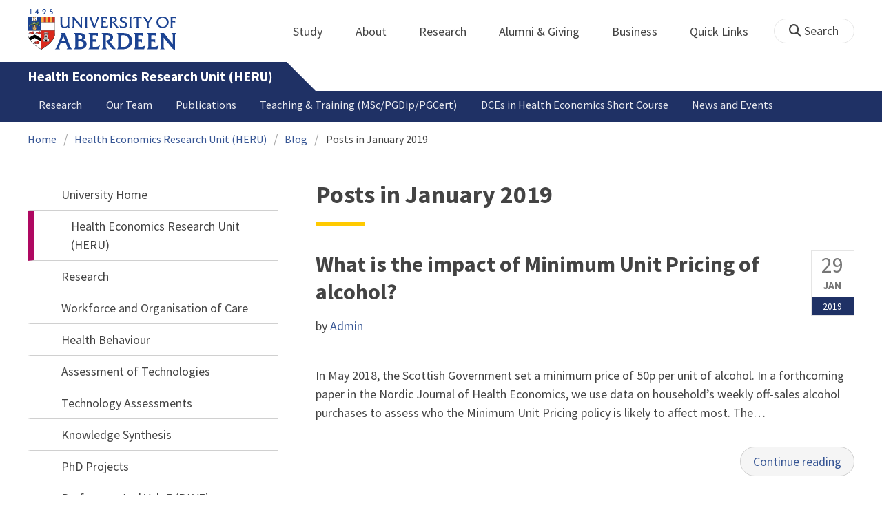

--- FILE ---
content_type: text/html; charset=UTF-8
request_url: https://www.abdn.ac.uk/heru/blog/archive/january/2019/
body_size: 10203
content:
<!doctype html>
<html lang="en-GB" dir="ltr">
    <head>
        <meta charset="utf-8">
        <title>Posts in January 2019 | Blog | The University of Aberdeen</title>
                <link rel="preconnect" href="https://abdn-search.funnelback.squiz.cloud">
        <link rel="preconnect" href="https://cc.cdn.civiccomputing.com">
        <link rel="preconnect" href="https://code.jquery.com">
        <link rel="preconnect" href="https://fonts.googleapis.com">
        <link rel="preconnect" href="https://fonts.gstatic.com">
        
<meta name="viewport" content="width=device-width, initial-scale=1">
<link rel="apple-touch-icon" sizes="180x180" href="https://www.abdn.ac.uk/abdn-design-system/releases/2.4.0/dist/images/icons/apple-touch-icon.png">
<link rel="icon" type="image/png" sizes="32x32" href="https://www.abdn.ac.uk/abdn-design-system/releases/2.4.0/dist/images/icons/favicon-32x32.png">
<link rel="icon" type="image/png" sizes="16x16" href="https://www.abdn.ac.uk/abdn-design-system/releases/2.4.0/dist/images/icons/favicon-16x16.png">
<link rel="manifest" href="https://www.abdn.ac.uk/abdn-design-system/releases/2.4.0/dist/images/icons/manifest.json">
<link rel="mask-icon" href="https://www.abdn.ac.uk/abdn-design-system/releases/2.4.0/dist/images/icons/safari-pinned-tab.svg" color="#5bbad5">
<meta name="msapplication-config" content="https://www.abdn.ac.uk/abdn-design-system/releases/2.4.0/dist/images/icons/browserconfig.xml">
<meta name="theme-color" content="#ffffff">

<link rel="stylesheet" href="https://www.abdn.ac.uk/abdn-design-system/releases/2.4.0/dist/css/abdn-design-system-site.css">
<!-- https://abdn-search.funnelback.squiz.cloud/s/resources-global/css/funnelback.autocompletion-2.6.0.css -->
<style>
.twitter-typeahead {display: table-cell !important;}.tt-menu {background-clip: padding-box;background-color: #fff;border: 1px solid rgba(0, 0, 0, 0.15);border-radius: 4px;box-shadow: 0 6px 12px rgba(0, 0, 0, 0.176);font-size: 14px;padding-bottom: 5px;width: 100%;}.tt-menu .tt-suggestion {clear: both;color: #333;cursor: pointer;display: block;font-weight: normal;line-height: 1.42857;padding: 3px 10px;text-align: left;}.tt-menu .tt-suggestion:hover, .tt-menu .tt-cursor {background-color: #428bca;color: #fff;text-decoration: none;}.tt-menu .tt-category, .tt-menu .tt-group {background-color: #f5f5f5;border-bottom: 1px solid #ddd;border-top: 1px solid #ddd;}.tt-menu .tt-category {margin: 3px 0;padding: 7px 5px;}.tt-menu .tt-dataset:first-child .tt-category, .tt-horizontal .tt-dataset .tt-category {border-top: none;border-top-left-radius: 4px;border-top-right-radius: 4px;margin-top: 0;}.tt-menu .tt-group {padding: 3px 5px;text-align: center;}.tt-menu .tt-group:first-of-type {border-top: none;}.tt-horizontal {width: 100%;}.tt-horizontal .tt-dataset {float: left;width: 100%;}.tt-scrollable {overflow-y: auto;max-height: 460px;}.tt-hint {color: #ccc !important;}@media (max-width: 414px) {.tt-horizontal .tt-dataset {width: 100% !important;}}
</style>

    <style title="civic custom css">
#ccc h1::after{margin-bottom:0.5em}#ccc #ccc-content{background:#333;color:#ddd;font-family:'Source Sans Pro', sans-serif}#ccc #ccc-title{margin:0 0 0.5em;font-size:1.3em;line-height:0.9em}#ccc #ccc-content #ccc-statement .ccc-svg-element{display:none}#ccc #ccc-content #ccc-statement a{border-bottom:1px dotted;font-weight:700;color:#f4c900}#ccc #ccc-content #ccc-statement a:focus,#ccc #ccc-content #ccc-statement a:hover{border-bottom:1px solid;font-weight:700;color:#f4c900}#ccc #ccc-content .ccc-notify-button{background:#f4c900}#ccc #ccc-content .preference-title{font-size:21px;margin-top:24px}#ccc .checkbox-toggle--slider.checkbox-toggle--dark{background-color:#111;border-color:#111}#ccc .checkbox-toggle--dark .checkbox-toggle-toggle{background-color:#666}#ccc .checkbox-toggle-input:checked ~ .checkbox-toggle-toggle{background-color:#f4c900}#ccc #ccc-icon{fill:#333}#ccc .ccc-notify-button{border-radius:0;position:relative;display:inline-block;margin:0.6em 0.6em 0 0;padding:0.4em;border:0;background:#f4c900;font-weight:700;color:#003c5f;transition:padding 0.2s ease}#ccc .ccc-content--dark .ccc-notify-button,#ccc .ccc-content--dark .ccc-notify-button span{color:#003c5f}#ccc .ccc-content--dark .ccc-button-solid,#ccc .ccc-content--dark .ccc-button-solid span{background:none}#ccc #ccc-content .ccc-notify-button:focus,#ccc #ccc-content .ccc-notify-button:hover{padding-left:0.7em;transition:padding 0.2s ease;background:#ffe04f}#ccc #ccc-content .ccc-notify-button:focus,#ccc .checkbox-toggle:focus-within{outline:0.3em solid gold}#ccc a.ccc-notify-button{color:#444}#ccc .ccc-alert,#ccc .third-party-cookie-link{color:#fff;background:#111}#ccc[close-button] #ccc-dismiss-button{display:inline-block;margin:0.3em 0.6em 0.3em 0}#ccc-button-holder button:last-child{margin-right:0}
</style>
    <script src="https://code.jquery.com/jquery-3.6.0.min.js"></script>
<script src="https://www.abdn.ac.uk/abdn-design-system/releases/2.4.0/dist/js/abdn-design-system-site.js" defer></script>
<script>
    var global_base_url = '/global/';
</script>
    
                            <link rel="stylesheet" href="/apps/blog/site/css/opentext_responsive/blog.css" media="screen">
                                </head>
    <body class="no_js">
                <script>
            document.getElementsByTagName('body')[0].classList.remove('no_js');
        </script>
                <header id="top">
            <ul class="skip_links">
                <li><a href="#main">Skip to content</a></li>
                <li><a href="https://www.abdn.ac.uk/about/our-website/accessibility/">About Accessibility on our website</a></li>
            </ul>
            <div id="modal_fade"></div>
            <div class="global_header_wrapper">
                <div class="container">
                    <div class="row">
                        <div class="col">
                            <div class="global_header">
                                <div class="clearfix">
                                    <div class="uni_logo">
                                                                                    <a href="/">
                                                <img src="https://www.abdn.ac.uk/abdn-design-system/releases/2.4.0/dist/images/layout/UoA_Primary_Logo_REVERSE_2018.png" srcset="https://www.abdn.ac.uk/abdn-design-system/releases/2.4.0/dist/images/layout/UoA_Primary_Logo_RGB_2018.svg" alt="University of Aberdeen" width="300" height="82">
                                            </a>
                                                                                </div>
                                    <nav id="uni_menu" class="uni_menu no_js row" aria-label="University of Aberdeen Navigation">
                                        <div class="uni_menu_overview">
                                            <div class="uni_menu_action_bar">
                                                <a href="#" class="close_button">
                                                    Close <span class="offscreen">university navigation</span>
                                                    <i aria-hidden="true" class="far fa-times"></i>
                                                </a>
                                            </div>
                                            <div class="uni_menu_search_container">
                                                <form method="GET" role="search" action="/search/results/" aria-label="Search the University of Aberdeen website" class="collapsed active">
                                                    <fieldset>
                                                        <legend class="offscreen">Search Our Website</legend>
                                                        <label for="query" class="offscreen">Keywords</label>
                                                        <input type="search" id="query" name="query" placeholder="Search" value="" autocomplete="off" spellcheck="false">
                                                        <button type="submit" class="btn btn-secondary">
                                                            <i class="fa fa-search" aria-hidden="true"></i>
                                                            <b class="offscreen">Search</b>
                                                        </button>
                                                    </fieldset>
                                                </form>
                                            </div>
                                        </div>
                                        
<ul>

    <li id="uni_menu_study">
        <div class="uni_menu_action_bar">
            <a href="#uni_menu" class="back_button">
                <i aria-hidden="true" class="far fa-chevron-left"></i>
                Back <span class="offscreen">to university navigation overview</span>
            </a>
            <a href="#" class="close_button">
                Close <span class="offscreen">university navigation</span>
                <i aria-hidden="true" class="far fa-times"></i>
            </a>
        </div>
        <a href="/study/" class="uni_menu_section_link">
            Study
            <span class="offscreen">home</span>
        </a>
        <a href="#uni_menu_study" class="forward_button">
            <i aria-hidden="true" class="far fa-chevron-right"></i>
            <span class="offscreen">Expand Study section top links</span>
        </a>
    
        <ul class="uni_menu_wide uni_menu_4col col">
        
            <li class="uni_menu_link_group">
            
                <b>
                
                    <a href="/study/undergraduate/">
                    Undergraduate
                    </a>
                    
                </b>
                <ul>
<li><a href="/study/undergraduate/degree-programmes/">Undergraduate Degrees</a></li>
<li><a href="/study/undergraduate/subject-areas/">Subject Areas</a></li>
<li><a href="/study/undergraduate/go-abroad/">Go Abroad</a></li>
<li><a href="/study/undergraduate/finance/">Finance and Funding</a></li>
<li><a href="/study/undergraduate/apply/">How to Apply</a></li>
</ul>
            </li>
            
            <li class="uni_menu_link_group">
            
                <b>
                
                    <a href="/study/postgraduate-taught/">
                    Postgraduate Taught
                    </a>
                    
                </b>
                <ul>
<li><a href="/study/postgraduate-taught/degree-programmes/">Postgraduate Degrees</a></li>
<li><a href="/study/online/">Online Degrees</a></li>
<li><a href="/study/postgraduate-taught/part-time/">Part-time Study</a></li>
<li><a href="/study/postgraduate-taught/finance/">Finance and Funding</a></li>
<li><a href="/study/postgraduate-taught/how-to-apply/">How to Apply</a></li>
</ul>
            </li>
            
            <li class="uni_menu_link_group">
            
                <b>
                
                    <a href="/study/postgraduate-research/">
                    Postgraduate Research
                    </a>
                    
                </b>
                <ul>
<li><a href="/study/postgraduate-research/research-areas/">Research Areas</a></li>
<li><a href="/study/postgraduate-research/phds/">PhD Opportunities</a></li>
<li><a href="/study/postgraduate-research/finance/">Finance and Funding</a></li>
<li><a href="/study/postgraduate-research/apply/">How to Apply</a></li>
</ul>
            </li>
            
            <li class="uni_menu_link_group">
            
                <b>
                
                    <a href="/study/online/">
                    Online Learning
                    </a>
                    
                </b>
                <ul>
<li><a href="/study/online/degrees/">Online Degrees</a></li>
<li><a href="https://on.abdn.ac.uk/courses/">Short Courses</a></li>
<li><a href="https://on.abdn.ac.uk/categories/">Study Subjects</a></li>
<li><a href="https://on.abdn.ac.uk/how-online-learning-works/">How Online Learning Works</a></li>
<li><a href="https://on.abdn.ac.uk/discover/fees-funding-and-discounts/">Fees and Funding</a><a class="uni_menu_study" style="display: none;" href="#"> Close </a></li>
</ul>
            </li>
            
        </ul>
        
    </li>
    
    <li id="uni_menu_about">
        <div class="uni_menu_action_bar">
            <a href="#uni_menu" class="back_button">
                <i aria-hidden="true" class="far fa-chevron-left"></i>
                Back <span class="offscreen">to university navigation overview</span>
            </a>
            <a href="#" class="close_button">
                Close <span class="offscreen">university navigation</span>
                <i aria-hidden="true" class="far fa-times"></i>
            </a>
        </div>
        <a href="/about/" class="uni_menu_section_link">
            About
            <span class="offscreen">home</span>
        </a>
        <a href="#uni_menu_about" class="forward_button">
            <i aria-hidden="true" class="far fa-chevron-right"></i>
            <span class="offscreen">Expand About section top links</span>
        </a>
    
        <ul class="uni_menu_wide uni_menu_4col col">
        
            <li class="">
            <ul>
<li><a href="/about/campus/">Campus</a></li>
<li><a href="/about/campus/maps/">Maps and Directions</a></li>
<li><a href="/people/">Staff Directory</a></li>
<li><a href="/about/contact/">Contact Information</a></li>
</ul>
            </li>
            
            <li class="">
            <ul>
<li><a href="/news/">News</a></li>
<li><a href="/events/">Events</a></li>
<li><a href="/about/history/">History</a></li>
<li><a href="/about/facts-figures/">Facts &amp; Figures</a></li>
</ul>
            </li>
            
            <li class="">
            <ul>
<li><a href="/about/schools-institutes/">Schools and Institutes</a></li>
<li><a href="/about/strategy-and-governance/">Strategy and Governance</a></li>
<li><a href="/about/management/">Management</a></li>
<li><a href="/about/partnerships/">Partnerships</a></li>
</ul>
            </li>
            
            <li class="uni_menu_utils">
            <p><picture class="imgproxy"><source media="(min-width: 1200px)" srcset="https://www.abdn.ac.uk/img/1200x/media/site/about/content-images/bum_5835_3591134459_o.jpg"><source media="(min-width: 720px)" srcset="https://www.abdn.ac.uk/img/1200x/media/site/about/content-images/bum_5835_3591134459_o.jpg"><source media="(min-width: 481px)" srcset="https://www.abdn.ac.uk/img/780x/media/site/about/content-images/bum_5835_3591134459_o.jpg"><source media="(min-width: 251px)" srcset="https://www.abdn.ac.uk/img/481x/media/site/about/content-images/bum_5835_3591134459_o.jpg"><source srcset="https://www.abdn.ac.uk/img/200x/media/site/about/content-images/bum_5835_3591134459_o.jpg"><img src="https://www.abdn.ac.uk/img/1200x/media/site/about/content-images/bum_5835_3591134459_o.jpg" width="800" height="521" alt="Kings college viewed through a window" loading="lazy"></picture></p>
            </li>
            
        </ul>
        
    </li>
    
    <li id="uni_menu_research">
        <div class="uni_menu_action_bar">
            <a href="#uni_menu" class="back_button">
                <i aria-hidden="true" class="far fa-chevron-left"></i>
                Back <span class="offscreen">to university navigation overview</span>
            </a>
            <a href="#" class="close_button">
                Close <span class="offscreen">university navigation</span>
                <i aria-hidden="true" class="far fa-times"></i>
            </a>
        </div>
        <a href="/research/" class="uni_menu_section_link">
            Research
            <span class="offscreen">home</span>
        </a>
        <a href="#uni_menu_research" class="forward_button">
            <i aria-hidden="true" class="far fa-chevron-right"></i>
            <span class="offscreen">Expand Research section top links</span>
        </a>
    
        <ul class="uni_menu_wide uni_menu_4col col">
        
            <li class="">
            <ul>
<li><a href="/research/interdisciplinary/">Interdisciplinary Institute</a></li>
<li><a href="/research/impact/">Impact</a></li>
<li><a href="/research/institutes-centres/">Find a Centre or Institute</a></li>
<li><a href="/research/facilities/">Facilities</a></li>
</ul>
            </li>
            
            <li class="uni_menu_link_group">
            <ul>
<li><a href="/study/postgraduate-research/">Postgraduate Research Study</a></li>
<li><a href="/research/jobs/">Research Jobs</a></li>
<li><a href="/research/support/">Research Support</a></li>
</ul>
            </li>
            
            <li class="uni_menu_2col col_img_right uni_menu_utils">
            <p><picture class="imgproxy"><source media="(min-width: 1200px)" srcset="https://www.abdn.ac.uk/img/1200x/media/university-of-aberdeen/content-assets/images/nav-research3-wide.jpg"><source media="(min-width: 720px)" srcset="https://www.abdn.ac.uk/img/1200x/media/university-of-aberdeen/content-assets/images/nav-research3-wide.jpg"><source media="(min-width: 481px)" srcset="https://www.abdn.ac.uk/img/780x/media/university-of-aberdeen/content-assets/images/nav-research3-wide.jpg"><source media="(min-width: 251px)" srcset="https://www.abdn.ac.uk/img/481x/media/university-of-aberdeen/content-assets/images/nav-research3-wide.jpg"><source srcset="https://www.abdn.ac.uk/img/200x/media/university-of-aberdeen/content-assets/images/nav-research3-wide.jpg"><img src="https://www.abdn.ac.uk/img/1200x/media/university-of-aberdeen/content-assets/images/nav-research3-wide.jpg" width="497" height="180" alt="A scientist using a microscope" loading="lazy"></picture></p>
<p><a class="uni_menu_research" style="display: none;" href="#"> Close </a></p>
            </li>
            
        </ul>
        
    </li>
    
    <li id="uni_menu_alumni_giving">
        <div class="uni_menu_action_bar">
            <a href="#uni_menu" class="back_button">
                <i aria-hidden="true" class="far fa-chevron-left"></i>
                Back <span class="offscreen">to university navigation overview</span>
            </a>
            <a href="#" class="close_button">
                Close <span class="offscreen">university navigation</span>
                <i aria-hidden="true" class="far fa-times"></i>
            </a>
        </div>
        <a href="/alumni/" class="uni_menu_section_link">
            Alumni &amp; Giving
            <span class="offscreen">home</span>
        </a>
        <a href="#uni_menu_alumni_giving" class="forward_button">
            <i aria-hidden="true" class="far fa-chevron-right"></i>
            <span class="offscreen">Expand Alumni &amp; Giving section top links</span>
        </a>
    
        <ul class="uni_menu_wide uni_menu_4col col">
        
            <li class="uni_menu_utils uni_menu_2col">
            <p><picture class="imgproxy"><source media="(min-width: 1200px)" srcset="https://www.abdn.ac.uk/img/1200x/media/university-of-aberdeen/content-assets/images/nav-alumni-wide2.jpg"><source media="(min-width: 720px)" srcset="https://www.abdn.ac.uk/img/1200x/media/university-of-aberdeen/content-assets/images/nav-alumni-wide2.jpg"><source media="(min-width: 481px)" srcset="https://www.abdn.ac.uk/img/780x/media/university-of-aberdeen/content-assets/images/nav-alumni-wide2.jpg"><source media="(min-width: 251px)" srcset="https://www.abdn.ac.uk/img/481x/media/university-of-aberdeen/content-assets/images/nav-alumni-wide2.jpg"><source srcset="https://www.abdn.ac.uk/img/200x/media/university-of-aberdeen/content-assets/images/nav-alumni-wide2.jpg"><img src="https://www.abdn.ac.uk/img/1200x/media/university-of-aberdeen/content-assets/images/nav-alumni-wide2.jpg" width="500" height="180" alt="University of Aberdeen crest on a wall" loading="lazy"></picture></p>
            </li>
            
            <li class="uni_menu_link_group">
            
                <b>
                
                    <a href="/alumni/">
                    Alumni
                    </a>
                    
                </b>
                <ul>
<li><a href="/alumni/connected/">Stay in Touch</a></li>
<li><a href="/alumni/involved/">Get Involved</a></li>
<li><a href="/alumni/benefits-services/">Benefits and Services</a></li>
<li><a href="/alumni/benefits-services/alumni-hub/">Alumni Hub</a></li>
<li><a href="/alumni/events-reunions/">Events and Reunions</a></li>
<li><a href="/alumni/our-alumni/">Our Alumni</a></li>
</ul>
            </li>
            
            <li class="uni_menu_link_group">
            
                <b>
                
                    <a href="/giving/">
                    Giving
                    </a>
                    
                </b>
                <ul>
<li><a href="/alumni/">Alumni</a></li>
<li><a href="/giving/blog/">Blog</a><a class="uni_menu_alumnigiving" style="display: none;" href="#"> Close </a></li>
</ul>
            </li>
            
        </ul>
        
    </li>
    
    <li id="uni_menu_business">
        <div class="uni_menu_action_bar">
            <a href="#uni_menu" class="back_button">
                <i aria-hidden="true" class="far fa-chevron-left"></i>
                Back <span class="offscreen">to university navigation overview</span>
            </a>
            <a href="#" class="close_button">
                Close <span class="offscreen">university navigation</span>
                <i aria-hidden="true" class="far fa-times"></i>
            </a>
        </div>
        <a href="/business-info/" class="uni_menu_section_link">
            Business
            <span class="offscreen">home</span>
        </a>
        <a href="#uni_menu_business" class="forward_button">
            <i aria-hidden="true" class="far fa-chevron-right"></i>
            <span class="offscreen">Expand Business section top links</span>
        </a>
    
        <ul class="uni_menu_wide uni_menu_4col col">
        
            <li class="uni_menu_2col">
            <p><picture class="imgproxy"><source media="(min-width: 1200px)" srcset="https://www.abdn.ac.uk/img/1200x/media/university-of-aberdeen/content-assets/images/nav-alumni-wide1.jpg"><source media="(min-width: 720px)" srcset="https://www.abdn.ac.uk/img/1200x/media/university-of-aberdeen/content-assets/images/nav-alumni-wide1.jpg"><source media="(min-width: 481px)" srcset="https://www.abdn.ac.uk/img/780x/media/university-of-aberdeen/content-assets/images/nav-alumni-wide1.jpg"><source media="(min-width: 251px)" srcset="https://www.abdn.ac.uk/img/481x/media/university-of-aberdeen/content-assets/images/nav-alumni-wide1.jpg"><source srcset="https://www.abdn.ac.uk/img/200x/media/university-of-aberdeen/content-assets/images/nav-alumni-wide1.jpg"><img src="https://www.abdn.ac.uk/img/1200x/media/university-of-aberdeen/content-assets/images/nav-alumni-wide1.jpg" width="500" height="180" alt="Two workmen in hard hats" loading="lazy"></picture><a class="uni_menu_business" style="display: none;" href="#"> Close </a></p>
            </li>
            
            <li class="">
            <ul>
<li><a href="/business-info/training/">Development, Training and Events</a></li>
<li><a href="/business-info/facilities/">Facilities and Equipment</a></li>
</ul>
            </li>
            
            <li class="">
            <ul>
<li><a href="/business-info/industry-engagement/">Collaboration and Consulting</a></li>
<li><a href="/business-info/expertise/">Expertise</a></li>
<li><a href="/business-info/contacts/">Business Contacts</a><a class="uni_menu_business" style="display: none;" href="#"> Close </a></li>
</ul>
            </li>
            
        </ul>
        
    </li>
    
    <li id="uni_menu_quick_links">
        <div class="uni_menu_action_bar">
            <a href="#uni_menu" class="back_button">
                <i aria-hidden="true" class="far fa-chevron-left"></i>
                Back <span class="offscreen">to university navigation overview</span>
            </a>
            <a href="#" class="close_button">
                Close <span class="offscreen">university navigation</span>
                <i aria-hidden="true" class="far fa-times"></i>
            </a>
        </div>
        <a href="/about/quick-links/" class="uni_menu_section_link">
            Quick Links
            <span class="offscreen">home</span>
        </a>
        <a href="#uni_menu_quick_links" class="forward_button">
            <i aria-hidden="true" class="far fa-chevron-right"></i>
            <span class="offscreen">Expand Quick Links section top links</span>
        </a>
    
        <ul class="uni_menu_wide uni_menu_4col col">
        
            <li class="uni_menu_link_group">
            
                <b>
                
                    <a href="/students/">
                    Student Resources
                    </a>
                    
                </b>
                <ul>
<li><a href="/students/academic-life/mytimetable/">MyTimetable</a></li>
<li><a href="/students/academic-life/mycurriculum/">MyCurriculum</a></li>
<li><a href="https://abdn.blackboard.com/">MyAberdeen</a></li>
<li><a href="https://www.abdn.ac.uk/studenthub/login">Student Hub</a></li>
<li><a href="https://www.outlook.com/abdn.ac.uk">Student Email</a></li>
<li><a href="/students/student-channel/">Student Channel</a></li>
<li class="uni_menu_text_box uni-menu-text-box"><strong><a href="/students/support/services/infohub/">Infohub Opening Hours</a></strong>
<dl class="clearfix"></dl>
Email: <a class="uni_menu_quicklinks" href="mailto:infohub@abdn.ac.uk">infohub@abdn.ac.uk</a></li>
</ul>
            </li>
            
            <li class="uni_menu_link_group">
            
                <b>
                
                    <a href="/staffnet/">
                    StaffNet
                    </a>
                    
                </b>
                <ul>
<li><a href="/staffnet/working-here/">Working Here</a></li>
<li><a href="/staffnet/working-here/management-information-systems/" class="">Management Information Systems</a></li>
<li><a href="/staffnet/education/">Teaching &amp; Learning</a></li>
<li><a href="/staffnet/governance/">Policy &amp; Governance</a></li>
<li><a href="https://www.outlook.com/abdn.ac.uk">Staff Email</a></li>
</ul>
            </li>
            
            <li class="uni_menu_link_group">
            
                <b>
                Our Website
                </b>
                <ul>
<li><a href="/study/">Study</a></li>
<li><a href="/about/">About</a></li>
<li><a href="/research/">Research</a></li>
<li><a href="/alumni/">Alumni &amp; Giving</a></li>
<li><a href="/business-info/">Business</a></li>
<li><a href="/mumbai/">Mumbai</a></li>
<li><a href="/qatar/">Qatar</a></li>
</ul>
            </li>
            
            <li class="uni_menu_link_group">
            
                <b>
                Popular
                </b>
                <ul>
<li><a href="/students/">For Students</a></li>
<li><a href="/staffnet/">For Staff</a></li>
<li><a href="https://www.store.abdn.ac.uk/">Online Store</a></li>
<li><a href="https://www.abdn.ac.uk/epayments/">ePayments</a></li>
<li><a href="/jobs/">Jobs</a></li>
<li><a href="/library/">Library</a></li>
<li><a href="/people/">Staff Directory</a></li>
<li><a href="/it/">IT Services</a></li>
<li><a href="/about/our-website/a-to-z/">A to Z</a><a class="uni_menu_quicklinks" style="display: none;" href="#"> Close </a></li>
</ul>
            </li>
            
        </ul>
        
    </li>
    
</ul>
<div class="uni_menu_top_links">
<ul>
<li><a href="/alumni/">Alumni &amp; Giving</a></li>
<li><a href="/business-info/">Business</a></li>
</ul>
</div>
                                    </nav>
                                    <div class="toggle_controls">
                                        <a href="#" id="uni_search_toggle" class="uni_search_toggle no_js" aria-controls="global_search" aria-expanded="true">
                                            <i class="fa fa-search" aria-hidden="true"></i>
                                            <span>Search</span>
                                        </a>
                                        <a href="#uni_menu" class="uni_menu_show_mobile_only btn btn-accent" aria-controls="uni_menu" aria-expanded="false">
                                            <i class="fak fa-sharp-solid-bars-magnifying-glass" aria-hidden="true"></i>
                                            <span>Menu and search</span>
                                        </a>
                                    </div>
                                    <form id="global_search" method="get" role="search" action="/search/results/" aria-label="Search the University of Aberdeen website">
                                        <fieldset>
                                            <legend>Search Our Website</legend>
                                            <label for="within" class="offscreen">Search In</label>
                                            <select id="within" name="within">
                                                <option value="abdn">University Website</option>
                                                <option value="dir">Staff Directory</option>
                                                <option value="lib">Library Collections</option>
                                            </select>
                                            <label for="query">Keywords</label>
                                            <input type="search" id="query" name="query" placeholder="Search" value="">
                                            <button type="submit">
                                                <i class="fa fa-search" aria-hidden="true"></i>
                                                <b>Search</b>
                                            </button>
                                        </fieldset>
                                        <p>Or Browse:</p>
                                        <ul>
                                            <li><a href="https://www.abdn.ac.uk/about/contact/">Contacts</a></li>
                                            <li><a href="https://www.abdn.ac.uk/about/our-website/a-to-z/">A to Z</a></li>
                                            <li><a href="https://www.abdn.ac.uk/people/">Staff Directory</a></li>
                                        </ul>
                                    </form>
                                                                        <script>
                                        document.getElementById('global_search').className += ' collapsed';
                                    </script>
                                                                  </div>
                            </div>
                        </div>
                    </div>
                </div>
            </div>
            <div id="section_heading">
                <div class="container">
                    <div class="row">
                        <div class="col">
                            <a href="/heru/" class="section_head_text">
                                Health Economics Research Unit (HERU)                            </a>
                                                    </div>
                    </div>
                </div>
            </div>
            <nav id="section_top_level" class="section_top_level_wrapper" aria-label="Blog navigation">
                <div class="container">
                    
                        <ul class="top_level">
                        <li><a href="/heru/research/">Research</a></li><li><a href="/heru/people/">Our Team</a></li><li><a href="/heru/publications/">Publications</a></li><li><a href="/heru/training/">Teaching &amp; Training (MSc/PGDip/PGCert)</a></li><li><a href="/heru/dce/">DCEs in Health Economics Short Course</a></li><li><a href="/heru/news-events/">News and Events</a></li>
                        </ul>
                                        </div>
            </nav>
                        <script>
                try {
                    document.addEventListener('DOMContentLoaded', function () {
                        priorityPlusList = new PriorityPlusList({
                            selector: '#section_top_level ul',
                            moreButtonContent: '<a href="#">More</a>'
                        });
                    })
                }
                catch (e) {
                    if (typeof console !== 'undefined' && typeof console.log !== 'undefined') {
                        console.log('PriorityPlusList does not offer support for your current browser');
                    }
                }
            </script>
                        <h1 class="offscreen">Posts in January 2019</h1>
                            <div class="container section-nav-toggle-wrapper">
                    <a href="#section-nav" class="section-nav-toggle btn">In this section</a>
                </div>
                            <div class="breadcrumb_wrapper">
                <div class="container">
                    <nav class="breadcrumb" role="navigation" aria-label="Breadcrumb">
                        
                        <ol>
                        
                            <li><a href="/">Home</a></li>
                            
                            <li><a href="/heru/">Health Economics Research Unit (HERU)</a></li>
                            
                            <li><a href="/heru/blog/">Blog</a></li>
                            
                            <li tabindex="0" aria-current="page">Posts in January 2019</li>
                            
                        </ol>
                                            </nav>
                </div>
            </div>
                    </header>
        <main id="main" class="subpage" tabindex="-1">
                        <div class="container">
                <div class="column_container">
                    <div class="content_column">
                        <div class="section heading_only">
                            <div class="container">
                                
                                    <div class="h1">Posts in January 2019</div>
                                                                </div>
                        </div>




                        <div class="container">
                        
    <div id="blog_list" itemscope itemtype="https://schema.org/Blog">
    
        <article itemprop="blogPost" itemscope itemtype="https://schema.org/BlogPosting">
            <header>
                <time datetime="2019-01-29" itemprop="datePublished">
                    <span>29</span>
                    <span>Jan</span>
                    <span>2019</span>
                </time>
                <meta itemprop="dateModified" content="2019-01-29">
        
        <h2 itemprop="headline"><a href="/heru/blog/what-is-the-impact-of-minimum-unit-pricing-of-alcohol/">What is the impact of Minimum Unit Pricing of alcohol?</a></h2>
        <div class="author" itemscope itemtype="https://schema.org/Person" itemprop="author">by
        
            <a href="/heru/blog/posts-by/information-officer/" title="View all posts by Admin" itemprop="name">Admin</a>
        </div>
        
            <img src="https://www.abdn.ac.uk/global/images/layout/uni_logo_primary.png" alt="" itemprop="image" class="offscreen">
            
            </header>
            <section itemprop="text">
                <p>In May 2018, the Scottish Government set a minimum price of 50p per unit of alcohol. In a forthcoming paper in the Nordic Journal of Health Economics, we use data on household&rsquo;s weekly off-sales alcohol purchases to assess who the Minimum Unit Pricing policy is likely to affect most. The&#8230;</p>
                <div class="feature_more">
                    <a href="/heru/blog/what-is-the-impact-of-minimum-unit-pricing-of-alcohol/" itemprop="url">Continue reading</a>
                </div>
            </section>
            <div class="offscreen" itemscope itemtype="https://schema.org/Organization" itemprop="publisher">
                Published by <span itemprop="name">HERU, University of Aberdeen</span>
                <div itemprop="logo" itemscope itemtype="https://schema.org/ImageObject">
                    <img src="/global/images/layout/uni_logo_primary.png" alt="Logo" itemprop="url">
                </div>
            </div>
        </article>
        
        <article itemprop="blogPost" itemscope itemtype="https://schema.org/BlogPosting">
            <header>
                <time datetime="2019-01-18" itemprop="datePublished">
                    <span>18</span>
                    <span>Jan</span>
                    <span>2019</span>
                </time>
                <meta itemprop="dateModified" content="2019-01-18">
        
        <h2 itemprop="headline"><a href="/heru/blog/introduction-to-heru-short-video-featuring-heru-director-professor-mandy-ryan/">Introduction to HERU - short video featuring HERU Director, Professor Mandy Ryan</a></h2>
        <div class="author" itemscope itemtype="https://schema.org/Person" itemprop="author">by
        
            <a href="/heru/blog/posts-by/information-officer/" title="View all posts by Admin" itemprop="name">Admin</a>
        </div>
        
            <img src="https://www.abdn.ac.uk/global/images/layout/uni_logo_primary.png" alt="" itemprop="image" class="offscreen">
            
            </header>
            <section itemprop="text">
                <p>Welcome to the Health Economics Research Unit (HERU) blog. The blog is aimed at anyone interested in the research and activity of HERU. The majority of the posts will present concise summaries of our research, with a focus on the policy implications of the findings.</p>
<p>We&rsquo;ll also post occasionally on&#8230;</p>
                <div class="feature_more">
                    <a href="/heru/blog/introduction-to-heru-short-video-featuring-heru-director-professor-mandy-ryan/" itemprop="url">Continue reading</a>
                </div>
            </section>
            <div class="offscreen" itemscope itemtype="https://schema.org/Organization" itemprop="publisher">
                Published by <span itemprop="name">HERU, University of Aberdeen</span>
                <div itemprop="logo" itemscope itemtype="https://schema.org/ImageObject">
                    <img src="/global/images/layout/uni_logo_primary.png" alt="Logo" itemprop="url">
                </div>
            </div>
        </article>
        
    </div>
    
                        </div>
                                            </div>
                    <div class="subsection_column">
                                                    <div class="section-nav-wrapper section">
                                <div id="section-nav" class="section-nav">
                                    <nav class="no-js" aria-label="In this section">
                                        
    <ul class="active">
        <li class="active">
        <a href="/" class="has-subpages">University Home</a>
        <ul class="active" aria-label="Submenu for University Home">
            <li class="active">
        <a href="/heru/" class="active current">Health Economics Research Unit (HERU)</a>
        <ul class="active" aria-label="Submenu for Health Economics Research Unit (HERU)">
            <li>
        <a href="/heru/research/" class="has-subpages">Research</a>
        <ul aria-label="Submenu for Research">
            <li>
        <a href="/heru/research/workforce/">Workforce and Organisation of Care</a>
        </li>
        <li>
        <a href="/heru/research/health-behaviour/">Health Behaviour</a>
        </li>
        <li>
        <a href="/heru/research/assessment-of-technologies/" class="has-subpages">Assessment of Technologies</a>
        <ul aria-label="Submenu for Assessment of Technologies">
            <li>
        <a href="/heru/research/assessment-of-technologies/technology-assessments/">Technology Assessments</a>
        </li>
        <li>
        <a href="/heru/research/assessment-of-technologies/knowledge-synthesis/">Knowledge Synthesis</a>
        </li>
        <li>
        <a href="/heru/research/assessment-of-technologies/phd-projects/">PhD Projects</a>
        </li>
        </ul>
            </li>
        <li>
        <a href="/heru/research/pave/">Preference And ValuE (PAVE)</a>
        </li>
        </ul>
            </li>
        <li>
        <a href="/heru/people/" class="has-subpages">Our Team</a>
        <ul aria-label="Submenu for Our Team">
            <li>
        <a href="/heru/people/staff-only/">Staff Only</a>
        </li>
        </ul>
            </li>
        <li>
        <a href="/heru/publications/" class="has-subpages">Publications</a>
        <ul aria-label="Submenu for Publications">
            <li>
        <a href="/heru/publications/academic/">Academic Publications</a>
        </li>
        <li>
        <a href="/heru/publications/heru/" class="has-subpages">HERU Publications</a>
        <ul aria-label="Submenu for HERU Publications">
            <li>
        <a href="/heru/publications/heru/heru-mailing-list/">Heru Mailing List</a>
        </li>
        </ul>
            </li>
        <li>
        <a href="/heru/publications/archive/">HERU Publications Archive</a>
        </li>
        <li>
        <a href="/heru/publications/heru-publications-via-pure/">HERU Publications via Pure</a>
        </li>
        </ul>
            </li>
        <li>
        <a href="/heru/training/" class="has-subpages">Teaching &amp; Training (MSc/PGDip/PGCert)</a>
        <ul aria-label="Submenu for Teaching &amp; Training (MSc/PGDip/PGCert)">
            <li>
        <a href="/heru/training/phd/">PhDs</a>
        </li>
        <li>
        <a href="/heru/training/pg/">Health Economics for Health Professionals Postgraduate Programme (MSc/PGDip/PGCert)</a>
        </li>
        <li>
        <a href="/heru/training/online/">Online Short Courses in Health Economics</a>
        </li>
        <li>
        <a href="/heru/training/teaching/">University Teaching</a>
        </li>
        </ul>
            </li>
        <li>
        <a href="/heru/dce/">DCEs in Health Economics Short Course</a>
        </li>
        <li>
        <a href="/heru/news-events/" class="has-subpages">News and Events</a>
        <ul aria-label="Submenu for News and Events">
            <li>
        <a href="/heru/news-events/news/">News</a>
        </li>
        <li>
        <a href="/heru/news-events/events/">Events</a>
        </li>
        </ul>
            </li>
        </ul>
            </li>
        </ul>
            </li>
        
    </ul>
                                        </nav>
                                                                    </div>
                            </div>
                            <div class="blog_categories_wrapper">
    <h2>Categories</h2>
    
        <ul>
        
            <li>
                <a href="/heru/blog/category/assessment-of-technologies/" title="Assessment of Technologies">
                    Assessment of Technologies
                </a> (8)
            </li>
            
            <li>
                <a href="/heru/blog/category/capacity-building/" title="Capacity Building">
                    Capacity Building
                </a> (2)
            </li>
            
            <li>
                <a href="/heru/blog/category/health-behaviour/" title="Health Behaviour">
                    Health Behaviour
                </a> (6)
            </li>
            
            <li>
                <a href="/heru/blog/category/methods-of-benefit-valuation/" title="Methods of Benefit Valuation">
                    Methods of Benefit Valuation
                </a> (11)
            </li>
            
            <li>
                <a href="/heru/blog/category/miscellaneous/" title="Miscellaneous">
                    Miscellaneous
                </a> (1)
            </li>
            
            <li>
                <a href="/heru/blog/category/news/" title="News">
                    News
                </a> (2)
            </li>
            
            <li>
                <a href="/heru/blog/category/preference-and-value/" title="Preference And ValuE">
                    Preference And ValuE
                </a> (4)
            </li>
            
            <li>
                <a href="/heru/blog/category/workforce-and-organisation-of-care/" title="Workforce and Organisation of Care">
                    Workforce and Organisation of Care
                </a> (4)
            </li>
            
        </ul>
        </div>
<div id="archive_controls" class="archive_controls">
    <div class="search_widget">
        <h2>Search Blog</h2>
        <form id="blog_search" method="get" action="/heru/blog/search/" role="search" aria-label="Search the Blog">
            <fieldset>
                <legend class="offscreen">Search Blog</legend>
                <label for="kw" class="offscreen">Keywords</label>
                <input type="search" id="kw" name="kw" value="" placeholder="Keywords...">
                <button type="submit">
                    <b class="offscreen">Search</b>
                    <i class="fa fa-search" aria-hidden="true"></i>
                </button>
            </fieldset>
        </form>
    </div>
    
    <div class="calendar_widget">
        <h2>Browse by Month</h2>
    
        <form method="get" action="/heru/blog/" role="search" aria-label="Browse the Blog calendar">
            <label for="calendar_year">Select year</label>
            <select id="calendar_year" name="calendar_year">
        
            <option value="2026">2026</option>
            
            <option value="2022">2022</option>
            
            <option value="2021">2021</option>
            
            <option value="2020">2020</option>
            
            <option value="2019" selected="selected">2019</option>
            
            </select>
            <button type="submit">Browse</button>
        </form>
        <script>
            var selected_archive_year = "2019";
        </script>
        
        <div class="archive_year offscreen" id="archive_2026">
            <h3>2026</h3>
            <ol id="calendar_2026">
        
                <li class="no_items" tabindex="0">
                    Jan
                    <span class="offscreen"> There are no items to show for January 2026</span>
                </li>
                
                <li class="no_items" tabindex="0">
                    Feb
                    <span class="offscreen"> There are no items to show for February 2026</span>
                </li>
                
                <li class="no_items" tabindex="0">
                    Mar
                    <span class="offscreen"> There are no items to show for March 2026</span>
                </li>
                
                <li class="no_items" tabindex="0">
                    Apr
                    <span class="offscreen"> There are no items to show for April 2026</span>
                </li>
                
                <li class="no_items" tabindex="0">
                    May
                    <span class="offscreen"> There are no items to show for May 2026</span>
                </li>
                
                <li class="no_items" tabindex="0">
                    Jun
                    <span class="offscreen"> There are no items to show for June 2026</span>
                </li>
                
                <li class="no_items" tabindex="0">
                    Jul
                    <span class="offscreen"> There are no items to show for July 2026</span>
                </li>
                
                <li class="no_items" tabindex="0">
                    Aug
                    <span class="offscreen"> There are no items to show for August 2026</span>
                </li>
                
                <li class="no_items" tabindex="0">
                    Sep
                    <span class="offscreen"> There are no items to show for September 2026</span>
                </li>
                
                <li class="no_items" tabindex="0">
                    Oct
                    <span class="offscreen"> There are no items to show for October 2026</span>
                </li>
                
                <li class="no_items" tabindex="0">
                    Nov
                    <span class="offscreen"> There are no items to show for November 2026</span>
                </li>
                
                <li class="no_items" tabindex="0">
                    Dec
                    <span class="offscreen"> There are no items to show for December 2026</span>
                </li>
                
            </ol>
        </div>
        
        <div class="archive_year offscreen" id="archive_2022">
            <h3>2022</h3>
            <ol id="calendar_2022">
        
                <li class="no_items" tabindex="0">
                    Jan
                    <span class="offscreen"> There are no items to show for January 2022</span>
                </li>
                
                <li class="no_items" tabindex="0">
                    Feb
                    <span class="offscreen"> There are no items to show for February 2022</span>
                </li>
                
                <li>
                    <a href="/heru/blog/archive/march/2022/" title="View items for March 2022">
                        Mar
                    </a>
                </li>
                
                <li>
                    <a href="/heru/blog/archive/april/2022/" title="View items for April 2022">
                        Apr
                    </a>
                </li>
                
                <li class="no_items" tabindex="0">
                    May
                    <span class="offscreen"> There are no items to show for May 2022</span>
                </li>
                
                <li class="no_items" tabindex="0">
                    Jun
                    <span class="offscreen"> There are no items to show for June 2022</span>
                </li>
                
                <li class="no_items" tabindex="0">
                    Jul
                    <span class="offscreen"> There are no items to show for July 2022</span>
                </li>
                
                <li class="no_items" tabindex="0">
                    Aug
                    <span class="offscreen"> There are no items to show for August 2022</span>
                </li>
                
                <li class="no_items" tabindex="0">
                    Sep
                    <span class="offscreen"> There are no items to show for September 2022</span>
                </li>
                
                <li class="no_items" tabindex="0">
                    Oct
                    <span class="offscreen"> There are no items to show for October 2022</span>
                </li>
                
                <li class="no_items" tabindex="0">
                    Nov
                    <span class="offscreen"> There are no items to show for November 2022</span>
                </li>
                
                <li class="no_items" tabindex="0">
                    Dec
                    <span class="offscreen"> There are no items to show for December 2022</span>
                </li>
                
            </ol>
        </div>
        
        <div class="archive_year offscreen" id="archive_2021">
            <h3>2021</h3>
            <ol id="calendar_2021">
        
                <li>
                    <a href="/heru/blog/archive/january/2021/" title="View items for January 2021">
                        Jan
                    </a>
                </li>
                
                <li class="no_items" tabindex="0">
                    Feb
                    <span class="offscreen"> There are no items to show for February 2021</span>
                </li>
                
                <li>
                    <a href="/heru/blog/archive/march/2021/" title="View items for March 2021">
                        Mar
                    </a>
                </li>
                
                <li>
                    <a href="/heru/blog/archive/april/2021/" title="View items for April 2021">
                        Apr
                    </a>
                </li>
                
                <li>
                    <a href="/heru/blog/archive/may/2021/" title="View items for May 2021">
                        May
                    </a>
                </li>
                
                <li>
                    <a href="/heru/blog/archive/june/2021/" title="View items for June 2021">
                        Jun
                    </a>
                </li>
                
                <li class="no_items" tabindex="0">
                    Jul
                    <span class="offscreen"> There are no items to show for July 2021</span>
                </li>
                
                <li>
                    <a href="/heru/blog/archive/august/2021/" title="View items for August 2021">
                        Aug
                    </a>
                </li>
                
                <li class="no_items" tabindex="0">
                    Sep
                    <span class="offscreen"> There are no items to show for September 2021</span>
                </li>
                
                <li class="no_items" tabindex="0">
                    Oct
                    <span class="offscreen"> There are no items to show for October 2021</span>
                </li>
                
                <li>
                    <a href="/heru/blog/archive/november/2021/" title="View items for November 2021">
                        Nov
                    </a>
                </li>
                
                <li>
                    <a href="/heru/blog/archive/december/2021/" title="View items for December 2021">
                        Dec
                    </a>
                </li>
                
            </ol>
        </div>
        
        <div class="archive_year offscreen" id="archive_2020">
            <h3>2020</h3>
            <ol id="calendar_2020">
        
                <li class="no_items" tabindex="0">
                    Jan
                    <span class="offscreen"> There are no items to show for January 2020</span>
                </li>
                
                <li>
                    <a href="/heru/blog/archive/february/2020/" title="View items for February 2020">
                        Feb
                    </a>
                </li>
                
                <li class="no_items" tabindex="0">
                    Mar
                    <span class="offscreen"> There are no items to show for March 2020</span>
                </li>
                
                <li>
                    <a href="/heru/blog/archive/april/2020/" title="View items for April 2020">
                        Apr
                    </a>
                </li>
                
                <li>
                    <a href="/heru/blog/archive/may/2020/" title="View items for May 2020">
                        May
                    </a>
                </li>
                
                <li>
                    <a href="/heru/blog/archive/june/2020/" title="View items for June 2020">
                        Jun
                    </a>
                </li>
                
                <li>
                    <a href="/heru/blog/archive/july/2020/" title="View items for July 2020">
                        Jul
                    </a>
                </li>
                
                <li class="no_items" tabindex="0">
                    Aug
                    <span class="offscreen"> There are no items to show for August 2020</span>
                </li>
                
                <li>
                    <a href="/heru/blog/archive/september/2020/" title="View items for September 2020">
                        Sep
                    </a>
                </li>
                
                <li>
                    <a href="/heru/blog/archive/october/2020/" title="View items for October 2020">
                        Oct
                    </a>
                </li>
                
                <li>
                    <a href="/heru/blog/archive/november/2020/" title="View items for November 2020">
                        Nov
                    </a>
                </li>
                
                <li class="no_items" tabindex="0">
                    Dec
                    <span class="offscreen"> There are no items to show for December 2020</span>
                </li>
                
            </ol>
        </div>
        
        <div class="archive_year active" id="archive_2019">
            <h3>2019</h3>
            <ol id="calendar_2019">
        
                <li>
                    <a href="/heru/blog/archive/january/2019/" class="current" title="View items for January 2019">
                        Jan
                    </a>
                </li>
                
                <li class="no_items" tabindex="0">
                    Feb
                    <span class="offscreen"> There are no items to show for February 2019</span>
                </li>
                
                <li class="no_items" tabindex="0">
                    Mar
                    <span class="offscreen"> There are no items to show for March 2019</span>
                </li>
                
                <li>
                    <a href="/heru/blog/archive/april/2019/" title="View items for April 2019">
                        Apr
                    </a>
                </li>
                
                <li class="no_items" tabindex="0">
                    May
                    <span class="offscreen"> There are no items to show for May 2019</span>
                </li>
                
                <li>
                    <a href="/heru/blog/archive/june/2019/" title="View items for June 2019">
                        Jun
                    </a>
                </li>
                
                <li>
                    <a href="/heru/blog/archive/july/2019/" title="View items for July 2019">
                        Jul
                    </a>
                </li>
                
                <li>
                    <a href="/heru/blog/archive/august/2019/" title="View items for August 2019">
                        Aug
                    </a>
                </li>
                
                <li>
                    <a href="/heru/blog/archive/september/2019/" title="View items for September 2019">
                        Sep
                    </a>
                </li>
                
                <li>
                    <a href="/heru/blog/archive/october/2019/" title="View items for October 2019">
                        Oct
                    </a>
                </li>
                
                <li class="no_items" tabindex="0">
                    Nov
                    <span class="offscreen"> There are no items to show for November 2019</span>
                </li>
                
                <li>
                    <a href="/heru/blog/archive/december/2019/" title="View items for December 2019">
                        Dec
                    </a>
                </li>
                
            </ol>
        </div>
        
        <p id="currently_viewing" class="offscreen" aria-live="polite"></p>
    </div>
    </div>
                    </div>
                </div>
            </div>
                    </main>
        <footer>
            
<div class="container">
    <div class="footer_wrapper">
        <div class="right_column">
            <ul class="footer_utility_links">
                <li><a href="/students/">For Students</a></li>
                <li><a href="/staffnet/">For Staff</a></li>

    <li>
        <a href="/heru/sitemap/">Sitemap</a>
    </li>
    
</ul>

<div class="global_social">
    <h2>Connect With Us</h2>
    <ul>

    <li>
        <a href="https://www.youtube.com/user/uniofaberdeen" class="fab fa-youtube" title="YouTube" target="_blank" rel="noopener noreferrer">
            <i class="offscreen">YouTube</i>
        </a>
    </li>
    
    <li>
        <a href="https://x.com/aberdeenuni/" class="fab fa-square-x-twitter" title="X (Formerly Twitter)" target="_blank" rel="noopener noreferrer">
            <i class="offscreen">X (Formerly Twitter)</i>
        </a>
    </li>
    
    <li>
        <a href="https://www.facebook.com/universityofaberdeen/" class="fab fa-facebook-square" title="Facebook" target="_blank" rel="noopener noreferrer">
            <i class="offscreen">Facebook</i>
        </a>
    </li>
    
    <li>
        <a href="https://pinterest.com/aberdeenuni/" class="fab fa-pinterest" title="Pinterest" target="_blank" rel="noopener noreferrer">
            <i class="offscreen">Pinterest</i>
        </a>
    </li>
    
    <li>
        <a href="https://www.instagram.com/uniofaberdeen/" class="fab fa-instagram" title="Instagram" target="_blank" rel="noopener noreferrer">
            <i class="offscreen">Instagram</i>
        </a>
    </li>
    
    <li>
        <a href="https://www.linkedin.com/school/13849" class="fab fa-linkedin" title="LinkedIn" target="_blank" rel="noopener noreferrer">
            <i class="offscreen">LinkedIn</i>
        </a>
    </li>
    
    <li>
        <a href="https://www.weibo.com/abdn" class="fab fa-weibo" title="Weibo" target="_blank" rel="noopener noreferrer">
            <i class="offscreen">Weibo</i>
        </a>
    </li>
    
                </ul>
            </div>
        </div>
        <div class="left_column">
            <div class="global_contact" itemscope itemtype="https://schema.org/CollegeOrUniversity">
                <h2 class="offscreen">Contact Us</h2>
                <a href="/" class="uni_logo_footer">
                    
    <img src="https://www.abdn.ac.uk/abdn-design-system/releases/2.4.0/dist/images/layout/UoA_Landscape_Logo_RGB_REVERSE_2018.png" srcset="https://www.abdn.ac.uk/abdn-design-system/releases/2.4.0/dist/images/layout/UoA_Landscape_Logo_CMYK_REVERSE_2018.svg" alt="University of Aberdeen" loading="lazy" width="300" height="42">
    
                </a>
                <dl>
                    <dt>Address</dt>
                    <dd class="address" itemscope itemtype="https://schema.org/PostalAddress">
                        <p><span itemprop="name">University of Aberdeen</span><br /><span itemprop="streetAddress">King's College</span>,<br /><span itemprop="addressLocality">Aberdeen</span>,<br /><span itemprop="postalCode">AB24 3FX</span></p>
                    </dd>
                    <dt>Phone</dt>
                    <dd itemprop="telephone" class="phone">
                        Tel: <a href="tel:+441224272000">+44 (0)1224 272000</a>
                    </dd>
                </dl>
                <div class="where_are_we utility">
                    <ul>
<li><a href="/about/contact/">Contacts</a></li>
<li><a href="/about/our-website/a-to-z/">A to Z</a></li>
<li><a href="/about/campus/maps/">Maps and Directions</a></li>
<li><a href="/people/">Staff Directory</a></li>
</ul>
                </div>
            </div>
        </div>
    </div>
    <div class="top_of_page_align">
        <a href="#top" class="top_of_page">Top of Page</a>
    </div>
</div>
<div class="dark">
    <div class="container">
        <div class="legals utility">
            <ul>

    <li><a href="/about/our-website/terms-and-conditions-of-use/">Terms and Conditions of Use</a></li>
    
    <li><a href="/about/your-privacy/">Your Privacy</a></li>
    
    <li><a href="/about/our-website/accessibility/">Accessibility</a></li>
    
    <li><a href="/about/our-website/cookies/">Cookies</a></li>
    
    <li><a href="/about/our-website/slavery--human-trafficking-statement/">Slavery &amp; Human Trafficking Statement</a></li>
    
    <li><a href="/staffnet/governance/legal-and-compliance/foi-scotland/">Freedom of Information</a></li>
    
            </ul>
        </div>
        <div class="charity">
            <p>The University of Aberdeen is a charity registered in Scotland, No.SC013683</p>
        </div>
    </div>
</div>
        </footer>
                <script src="https://abdn-search.funnelback.squiz.cloud/s/resources-global/js/typeahead.bundle-0.11.1.min.js" defer></script>
        <script src="https://abdn-search.funnelback.squiz.cloud/s/resources-global/js/funnelback.autocompletion-2.6.0.js" defer></script>
                    <script src="https://cc.cdn.civiccomputing.com/9/cookieControl-9.x.min.js" defer></script>
        <script src="/global/cookies/v2/js/cookie-consent.js" defer></script>
            
                            <script src="/apps/blog/site/js/opentext_responsive/calendar.functions.js" defer></script>
                                </body>
</html>
